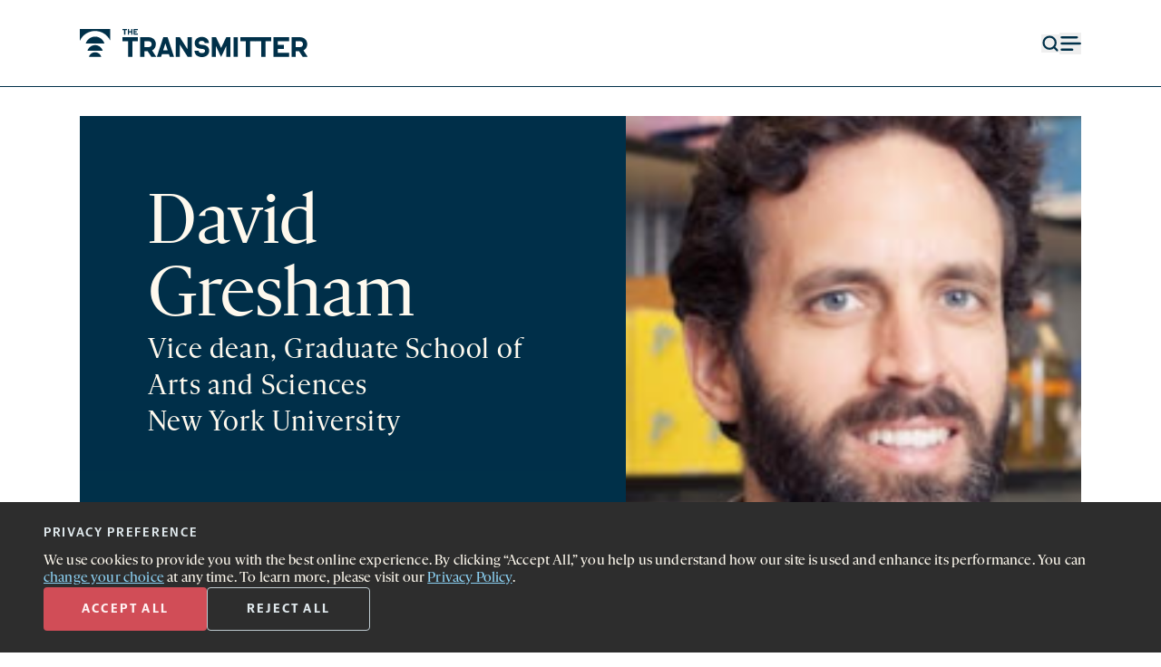

--- FILE ---
content_type: application/javascript; charset=UTF-8
request_url: https://spectrumnews.disqus.com/count-data.js?1=244463&1=244755&1=244784
body_size: 271
content:
var DISQUSWIDGETS;

if (typeof DISQUSWIDGETS != 'undefined') {
    DISQUSWIDGETS.displayCount({"text":{"and":"and","comments":{"zero":"0","multiple":"{num}","one":"1"}},"counts":[{"id":"244755","comments":0},{"id":"244784","comments":0},{"id":"244463","comments":0}]});
}